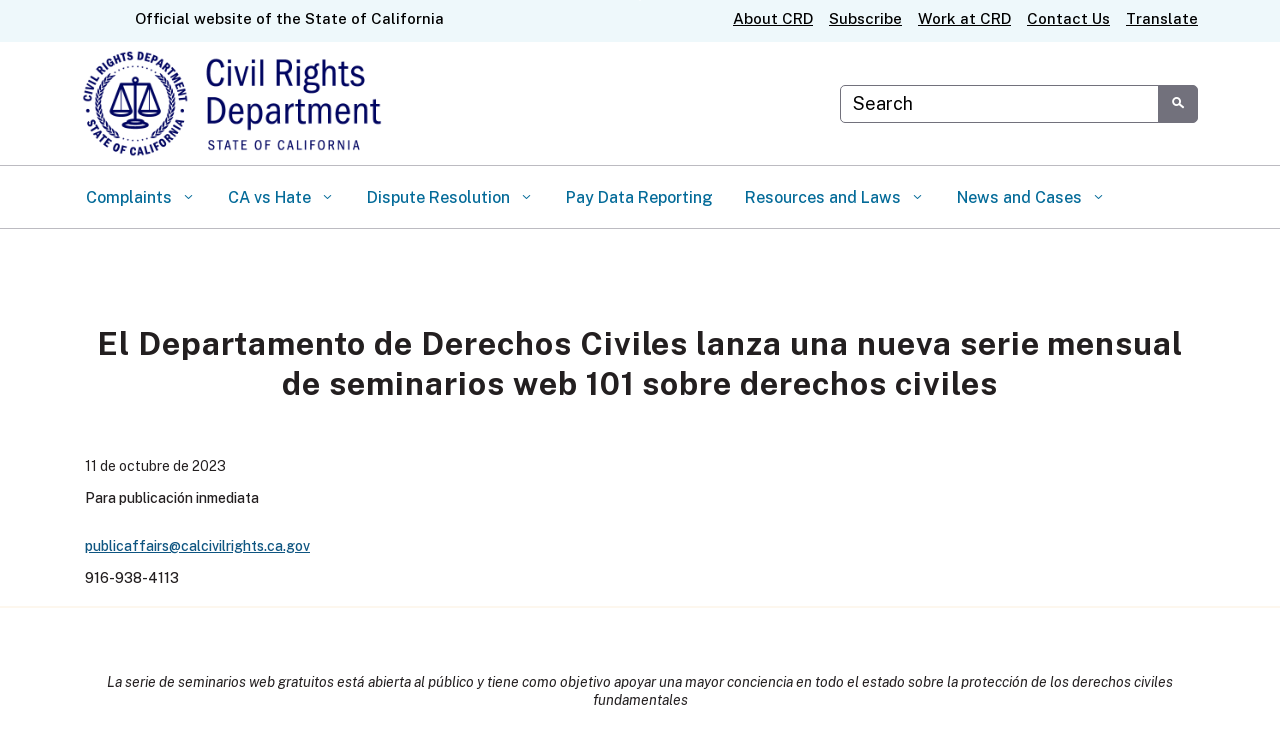

--- FILE ---
content_type: text/css
request_url: https://calcivilrights.ca.gov/wp-content/uploads/sites/32/caweb-ext/css/variables-16.css?ver=1.13.3
body_size: 284
content:
:root {
    --dfeh-font-size-tiny: .80rem;
    --dfeh-font-size-tinyPlus: .85rem;
    --dfeh-font-size-xxxSmall: .91rem;
    --dfeh-font-size-xxSmall: .93rem;
    --dfeh-font-size-xSmall: .95rem;
    --dfeh-font-size-smaller: 1.0rem;
    --dfeh-font-size-small: 1.05rem;
    --dfeh-font-size-regular: 1rem;
    --dfeh-font-size-medium: 1.15rem;
    --dfeh-font-size-medium-plus: 1.16rem;
    --dfeh-font-size-large: 1.19rem;
    --dfeh-font-size-larger: 1.29rem;
    --dfeh-font-size-xLarge: 1.25rem;
    --dfeh-font-size-xxLarge: 1.47rem;
    --dfeh-font-size-xxxLarge: 1.7rem;
    --dfeh-font-size-massive: 2rem;
    --dfeh-font-weight-faded: 100;
    --dfeh-font-weight-xLight: 300;
    --dfeh-font-weight-light: 400;
    --dfeh-font-weight-regular: 500;
    --dfeh-font-weight-bold: 600;
    --dfeh-font-weight-heavy: 700;
    --dfeh-color-black: #231f20;
    --dfeh-color-white:  #FFFFFF;
    --dfeh-color-offWhite: #F7FAFB;
    --dfeh-color-orange: #E5A13B;
    --dfeh-color-darkOrange: #8E4A04;
    --dfeh-color-gold: #f6debb;
    --dfeh-color-maroon: #3d260f;
    --dfeh-color-brown: #83727B;
    --dfeh-color-olive: #957d5a;
    --dfeh-color-tan: #A88F8D;
    --dfeh-color-link: #0E5581;
    --dfeh-color-aqua: #07578d;
    --dfeh-color-blue: #0351bf;
    --dfeh-color-teal: #046B99;
    --dfeh-color-tealish: #045981;
    --dfeh-color-teal-transparent: rgba(4, 107, 153, .87);
    --dfeh-color-darkBlue: #02374e;
    --dfeh-color-darkGrey: #46545D;
    --dfeh-color-grey: #66646F;
    --dfeh-color-midGrey: #717375;
    --dfeh-color-lightGrey: #b2b1b1;
    --dfeh-color-lighterGrey: #d9d9d9;
    --dfeh-color-violet: #635B96;
    --dfeh-color-darkPurple: #120A45;
    --dfeh-spacing-eighth: .125rem;
    --dfeh-spacing-quarter: .25em;
    --dfeh-spacing-half: 0.4em;
    --dfeh-spacing-threeQuarter: 0.75em;
    --dfeh-spacing-single: 1em;
    --dfeh-spacing-oneAndHalf: 1.5em;
    --dfeh-spacing-double: 2em;
    --dfeh-spacing-triple: 3em;
    --dfeh-indent-single: 34px;
    --dfeh-indent-double: 68px;
    --dfeh-line-height-regular: 1.3em;
}

--- FILE ---
content_type: text/css
request_url: https://calcivilrights.ca.gov/wp-content/uploads/sites/32/caweb-ext/css/base-14.css?ver=1.13.3
body_size: 103
content:
body {
    text-align: left;
    color: var(--dfeh-color-black);
    font-size: var(--dfeh-font-size-regular);
    line-height: var(--dfeh-line-height-regular);
    font-weight: var(--dfeh-font-weight-regular);
}

.bolded,
strong,
b {
    font-weight: var(--dfeh-font-weight-bold);
}

p {
    margin-bottom: var(--dfeh-spacing-single);
}

a, h1 a, h2 a, h3 a, h4 a, h5 a, h6 a {
    color: var(--dfeh-color-link);
}

a:hover {
    color: var(--dfeh-color-darkBlue);
}

h1 {
    margin-top: 20px;
    margin-bottom: 1.5%;
    padding: 0;
    letter-spacing: .03em;
    font-size: var(--dfeh-font-size-massive);
}

h2 {
    padding: 0;
    color: var(--dfeh-color-maroon);
    font-size: var(--dfeh-font-size-xLarge);
    font-weight: var(--dfeh-font-weight-bold);
}

h3 {
    padding: 0;
    font-size: var(--dfeh-font-size-regular);
}

h4,
h5,
h6 {
    font-size: var(--dfeh-font-size-regular);
}

.entry-content ul,
ul {
    list-style-type: none!important;
    margin-bottom: var(--dfeh-spacing-single);
    padding-bottom: 0;
}

ul:not([class*="menu"]):not([class*="nav"]) {
    list-style-position: initial!important;
}

ul > li {
    margin-top: 2px;
    margin-bottom: 2px;
}

.subText {
    line-height: var(--dfeh-line-height-regular);
    font-size: 1.13rem;
}

--- FILE ---
content_type: text/css
request_url: https://calcivilrights.ca.gov/wp-content/uploads/sites/32/caweb-ext/css/WPMods-12.css?ver=1.13.3
body_size: 280
content:
#left-area ol,
.entry-content ol,
.et-l--body ol,
.et-l--footer ol,
.et-l--header ol {
    line-height: var(--dfeh-line-height-regular);
}

.main-content a:not(.btn) {
    background: none;
    text-decoration: underline!important;
}

.main-content a:not(.btn):hover {
    background: none;
}

.dfehWPLeftHalfColumn {
    padding-right: 5.5%!important;
}

.et_pb_section:nth-last-child(2):not(.noBottomMargin) {
    margin-bottom: 40px;
}

.et_pb_row,
.et_pb_fullwidth_section:not(:last-child) .et_pb_fullwidth_code {
    padding-top: 0px!important;
    padding-bottom: 65px!important;
}

.et_pb_row.thickBottom {
    padding-bottom: 95px!important;
}

.et_pb_row.thickTop {
    padding-top: 25px!important;
}

.et_pb_row.threeQuarterRow {
    padding-bottom: 50px!important;
}

.et_pb_fullwidth_image {
    position: relative;
    height: calc(100vw / 3.15);
    max-height: 525px;
    border-bottom: solid 2px var(--dfeh-color-gold);
}

.et_pb_fullwidth_image img {
    position: absolute;
    bottom: 0px;
}

a:not(.btn).et_pb_button {
    text-decoration: none!important;
    font-size: var(--dfeh-font-size-large)!important;
}

.pressReleaseHeader .et_pb_row:last-child {
    margin-bottom: -60px;
}

.pressReleaseHeader .et_pb_row:not(:last-child) {
    margin-bottom: 30px;
}

div#meta-2 {
    display: none;
}

#page-container a:not(.btn,.nav-link) {
    padding: 0;
}

@media (max-width: 980px) {
    .dfehWPLeftHalfColumn {
        padding-right: 2.5%!important;
    }

    .et_pb_row_6col>.et_pb_column.et_pb_column_1_6 {
        width: 47.25%;
    }

    .et_pb_row_6col>.et_pb_column.et_pb_column_1_6:nth-child(2n),
    .et_pb_row_6col>.et_pb_column.et_pb_column_1_6:nth-child(4n) {
        margin-right: 0;
    }

    .et_pb_row_6col>.et_pb_column.et_pb_column_1_6:nth-child(3n) {
        margin-right: 5.5%;
    }
}

--- FILE ---
content_type: text/css
request_url: https://calcivilrights.ca.gov/wp-content/uploads/sites/32/caweb-ext/css/contentStyles-24.css?ver=1.13.3
body_size: 1565
content:
.full-width {
    position: relative;
    float: left;
    width: 100%;
    min-height: 1px;
    padding-left: 15px;
    padding-right: 15px;
    font-size: var(--dfeh-font-size-xSmall)
}   

a:focus {
    outline: solid 2px #0351BF;
}

.global-footer .footer-links {
    line-height: 1.6rem;
    font-size: small;
}

.half {
    position: relative;
    min-height: 1px;
    padding-left: 15px;
    padding-right: 15px;
    font-size: small;
}

.page-title {
    margin-top: 40px;
}

.mainBGColor {
    background-color: var(--dfeh-color-tealish);
}

.dfehContentFullSeparation {
    margin-bottom: 15%!important;
}

.dfehContentHalfSeparation {
    margin-bottom: 7.5%!important;
}

.dfehTitle {
    padding-left: 0%;
    padding-right: 0%;
    margin-top: 5px;
    text-align: center!important;
    font-size: var(--dfeh-font-size-large);
}

.dfehLeftTitle {
    font-size: var(--dfeh-font-size-large);
}

h1.noSpace {
    margin-bottom: 5px;
}

h2.regularText {
    color: var(--dfeh-color-black);
    font-size: var(--dfeh-font-size-regular);
    font-weight: var(--dfeh-font-weight-regular);
}

.entry-content .noSpace,
.noSpace {
    margin-bottom: 0;
}

.d-inline {
    display: inline !important;
    font-size: var(--dfeh-font-size-tiny);
    float: left;
}

.entry-content .quarterSpace,
.quarterSpace {
    margin-bottom: var(--dfeh-spacing-quarter);
}

.entry-content .halfSpace,
.halfSpace {
    margin-bottom: var(--dfeh-spacing-half);
}

.entry-content .singleSpace,
.singleSpace {
    margin-bottom: var(--dfeh-spacing-single);
}

.entry-content .threeQuarterSpace,
.threeQuarterSpace {
    margin-bottom: var(--dfeh-spacing-threeQuarter);
}

.entry-content .oneAndHalfSpace,
.oneAndHalfSpace {
    margin-bottom: var(--dfeh-spacing-oneAndHalf);
}

.entry-content .doubleSpace,
.doubleSpace {
    margin-bottom: var(--dfeh-spacing-double);
}

hr.sepDash,
div.sepDash {
    height: 7px;
    width: 66px;
    margin-top: 10px;
    margin-bottom: var(--dfeh-spacing-single);
    margin-left: 0px;
    border: none;
    background-color: var(--dfeh-color-gold);
}

hr.rightSepDash,
div.rightSepDash {
    margin-right: 0;
    margin-left: auto;
}

hr.rightDash {
    text-align: right;
}

hr.contentSeparator,
hr.fullWidthSeparator {
    border-top: 2px solid var(--dfeh-color-gold);
    width: 100%;
    margin-top: 0px;
    color: var(--dfeh-color-gold);
}

hr.fullWidthSeparator {
    margin-bottom: 0px;
}

hr.fullWidthSeparator.singleSpace {
    margin-bottom: var(--dfeh-spacing-single);
}

.contentHeader {
    line-height: 2.5em;
    position: relative;
    padding-left: var(--dfeh-indent-single)!important;
}

.contentHeader:before {
    content: "-";
    font-size: 75px;
    line-height: 27px;
    position: absolute;
    left: 0;
    color: var(--dfeh-color-gold);
}

.centerText {
    text-align: center;
}

.smallText {
    font-size: var(--dfeh-font-size-small);
}

.noIndent {
    padding-left: 0;
}

.indent {
    padding-left: var(--dfeh-indent-single);
}

.doubleIndent {
    padding-left: var(--dfeh-indent-double);
}

.accentuate {
    font-size: var(--dfeh-font-size-large);
}

@media (max-width: 980px) {
    .dfehBioRow .et_pb_column_1_4 {
        width: 170px;
    }  
}

.dfehBioRow .et_pb_column_1_4 .et_pb_image .et_pb_image_wrap {
    width: 100%;
}

.dfehBioRow .et_pb_column_1_4 .et_pb_image .et_pb_image_wrap img {
    width: 100%;
}

@media (min-width: 981px) {
    .dfehBioRow .et_pb_column_1_4 {
        width: 170px;
    }

    .dfehBioRow .et_pb_column_3_4 {
        width: calc(94.5% - 170px);
    }
}

.dfehCenterBody .et_pb_code_inner {
    text-align: center;
}

.resourcesSection {
    margin-top: 20px;
    min-height: 640px;
    border-top: 2px solid var(--dfeh-color-gold);
    padding-top: 34px!important;
    padding-bottom: 200px;
}

.titleUnderline {
    width: 56px;
    overflow: visible;
    white-space: nowrap;
    padding-bottom: 8px!important;
    margin-bottom: var(--dfeh-spacing-singleSpace);
    text-transform: uppercase;
    border-bottom: 7px solid var(--dfeh-color-gold);
}

.titleUnderline.noTransform {
    text-transform: none;
}

.titleThinUnderline {
    width: 100%;
    padding-bottom: 10px!important;
    margin-bottom: var(--dfeh-spacing-single);
    border-bottom: 2px solid var(--dfeh-color-gold);
}

.leftBodyPadding {
    padding-right: 15px;
}

.newsDate {
    letter-spacing: .01em;
}

.dfehFooter {
    text-align: center;
    padding: 27px 6px;
}

.dfehWPBlueRow {
    padding-top: 27px!important;
    padding-bottom: 27px!important;
}

.dfehWPTitleRow {
    padding-top: 45px!important;
    padding-bottom: 45px!important;
}

.dfehLeftTitleRow {
    padding-top: 77px!important;
    padding-bottom: 6px!important;
}

.dfehBioRow {
    padding-top: 0!important;
}


.facesTitleRow {
    padding-top: 0!important;
}

.facesTitleRow h2 {
    margin-bottom: 5px;
}

.redText {
    color: #FF0000;
}

.redText a {
    color: #691717
}

.redText a:hover {
    color: #E83C55;
}

.tinyText {
    font-size: var(--dfeh-font-size-tiny);
}

.tinyPlusText {
    font-size: var(--dfeh-font-size-tinyPlus);
}

.xxxSmallText {
    font-size: var(--dfeh-font-size-xxxSmall);
}

.xxSmallText {
    font-size: var(--dfeh-font-size-xxSmall);
}

.xSmallText {
    font-size: var(--dfeh-font-size-xSmall);
}

.smallerText {
    font-size: var(--dfeh-font-size-smaller);
}
 
.smallText {
    font-size: var(--dfeh-font-size-small);
}

.regularText {
    font-size: var(--dfeh-font-size-regular);
}

.mediumText {
    font-size: var(--dfeh-font-size-medium);
}

.mediumPlusText {
    font-size: var(--dfeh-font-size-medium-plus);
}

.largeText {
    font-size: var(--dfeh-font-size-large);
}

.largerText {
    font-size: var(--dfeh-font-size-larger);
}
.xLargeText {
    font-size: var(--dfeh-font-size-xLarge);
}

.xxLargeText {
    font-size: var(--dfeh-font-size-xxLarge);
}

.xxxLargeText {
    font-size: var(--dfeh-font-size-xxxLarge);
}

.massiveText {
    font-size: var(--dfeh-font-size-massive);
}

@media (min-width: 576px) {
    body {
      font-size: 1.1rem;
    }
}

.externalLinks {
    justify-content:center;
    align-items:center
}
.externalLinks span:not(:last-child) {
    padding-right:30px;
    padding-top: 0px;
    padding-bottom: 0px
}

.externalLogo {
    height: 45px;
    width: auto;
}

.leftJustifiedColumn,
.centeredColumn,
.rightJustifiedColumn {
    display: flex;
}

.centeredColumn {
    justify-content: center;
}
.leftJustifiedColumn {
    justify-content: flex-start;
}
.rightJustifiedColumn {
    justify-content: flex-end;
}

@media(max-width: 980px) {
    .centeredColumn,
    .leftJustifiedColumn,
    .rightJustifiedColumn {
        justify-content: center;
    }
}

.wheatColumnHeader {
    background-image: url(/wp-content/uploads/sites/32/2021/03/CFRA-Column-Header-BG-1.jpg);
    background-size: cover;
    width: 100%;
    height: 113px;
    display: flex;
    flex-direction: column;
    justify-content: space-between;
}

.wheatColumnHeader .titleIcon {
    width: 35px;
    margin-top: 12px;
    margin-left: 12px;
}

.wheatColumnHeader .titleText {
    width: calc(100% - 24px);
    border-right: 5px #C0927D solid;
    color: #191245;
    font-size: var(--dfeh-font-size-xLarge);
    margin: 0 12px 12px;
    padding-right: 12px;
}

.footerContainer {
    display: flex;
    justify-content: space-around;
    padding: 0 15%;
}
.footerContainer div {
    text-align: left;
}

@media screen and (max-width: 768px) {
    .footerContainer {
        padding: 0;
    }
}

.locationsHeader {
    background-color: var(--dfeh-color-teal);
    color: var(--dfeh-color-offWhite);
    font-size: var(--dfeh-font-size-xxLarge);
    font-weight: var(--dfeh-font-weight-bold);
    margin: 2rem 0;
    padding: 1rem;
}

--- FILE ---
content_type: text/css
request_url: https://calcivilrights.ca.gov/wp-content/uploads/sites/32/caweb-ext/css/tabs-1.css?ver=1.13.3
body_size: 68
content:
.dfehTabs {
    display: flex;
    flex-direction: column;
    align-items: center;
}
  
.dfehTabs [role="tablist"] {
    display: flex;
    flex-wrap: wrap;
    justify-content: center;
    border-bottom: 6px solid var(--dfeh-color-teal);
    width: 100%;
    margin-bottom: 55px; 
}

.dfehTabs [role="tab"] {
    position: relative;
    margin: 0 4px;
    padding: 10px 33px;
    font-size: var(--dfeh-font-size-medium);
    font-weight: var(--dfeh-font-weight-light);
    text-decoration: none!important;
    background: none;
    border: none;
    color: var(--dfeh-color-brown);
}

.dfehTabs [role="tab"][aria-selected="true"] {
    background: var(--dfeh-color-teal);
    color: var(--dfeh-color-white);
}

.dfehTabs [role="tab"]:hover,
.dfehTabs [role="tab"]:focus {
    background-color: var(--dfeh-color-lighterGrey);
    text-decoration: none!important;
}

.dfehTabs [role="tabpanel"] {
    width: 100%;
    max-width: 1000px;
}

.dfehTabs [role="tabpanel"]:focus {
    border-color: hsl(20, 96%, 48%);
    box-shadow: 0 0 0.2em hsl(20, 96%, 48%);
    outline: 0;
}

--- FILE ---
content_type: text/css
request_url: https://calcivilrights.ca.gov/wp-content/uploads/sites/32/caweb-ext/css/toggles-2.css?ver=1.13.3
body_size: -91
content:
.dfehToggle {
    background: none;
    border-top: none;
    border-right: none;
    border-left: none;
    border-bottom: 2px solid var(--dfeh-color-gold);
    padding-left: 0;
    margin-bottom: 0!important;
}

.dfehToggle.dashedToggle {
    margin-left: var(--dfeh-indent-single);
}

.dfehToggle.dashedToggle:before {
    float: left;
    margin-left: calc(-1 * var(--dfeh-indent-single));
    content: "-";  
    line-height: 14px;
    font-size: 80px;
    color: var(--dfeh-color-gold);
}

.dfehToggle.noUnderline {
    border-bottom: none;
}

--- FILE ---
content_type: text/css
request_url: https://calcivilrights.ca.gov/wp-content/uploads/sites/32/caweb-ext/css/FormMods-5.css?ver=1.13.3
body_size: 375
content:

div.wpforms-container-full .wpforms-form .wpforms-field.wpforms-field-divider h3 {
    font-size: var(--dfeh-font-size-larger);
    font-weight: var(--dfeh-font-weight-bold);
}
 
div.wpforms-container-full .wpforms-form .wpforms-field-label {
    font-weight: var(--dfeh-font-weight-light);
}

div.wpforms-container-full .wpforms-form .wpforms-other   {   
   margin-top: 15px;
}
div.wpforms-container-full .wpforms-form  .wpforms-field-description {
   margin-top:  14px;
   font-size: var(--dfeh-font-size-regular);
   font-weight: var(--dfeh-font-weight-xLight);
}

@media (min-width: 991px) {
    .FEHCouncilForm .wpforms-form {
        display: flex;
        align-items: center;
    }

    .FEHCouncilForm .wpforms-form .wpforms-submit-container {
        padding: 4px 0 0 0!important;
    }

    .FEHCouncilForm .wpforms-field-container {
        display: flex;
        justify-content: center;
        width: calc(100% - 150px)!important;
    }

    .FEHCouncilForm .wpforms-field-container .wpforms-list-inline {
        display: flex;
        align-items: center;
    }

    .FEHCouncilForm .wpforms-field-container > div {
        width: 31%;
        margin-right: 2%;
    }
}


div.wpforms-container-full .wpforms-form button[type=submit] {
    border: none;
    letter-spacing: .1em;
    line-height: 1em;
    padding: 13px 70px;
    text-transform: uppercase;
    color: var(--dfeh-color-white);
    background-color: var(--dfeh-color-teal)!important;
    font-size: var(--dfeh-font-size-xxSmall);
    font-weight: var(--dfeh-font-weight-bold);
}

div.wpforms-container-full .wpforms-form button[type=submit]:hover,
div.wpforms-container-full .wpforms-form button[type=submit]:focus {
    text-decoration: none;
    background-color: var(--dfeh-color-darkGrey)!important;
}

div.wpforms-container-full .wpforms-form .wpforms-field.wpforms-field-divider h3 {
    line-height: 1.5em;
    position: relative;
    padding-left: var(--dfeh-indent-single)!important;
    font-size: var(--dfeh-font-size-large);
    font-weight: var(--dfeh-font-weight-regular);
}

div.wpforms-container-full .wpforms-form .wpforms-field.wpforms-field-divider h3:before {
    content: "-";
    font-size: 80px;
    position: absolute;
    top: -0.08em;
    left: 0;
    color: var(--dfeh-color-gold);
}

div.wpforms-container-full .wpforms-form input[type=text],
div.wpforms-container-full .wpforms-form input[type=email],
div.wpforms-container-full .wpforms-form input[type=tel],
div.wpforms-container-full .wpforms-form input[type=number],
div.wpforms-container-full .wpforms-form textarea {
    border-color: var(--dfeh-color-tan);
    font-size: var(--dfeh-font-size-small);
}

div.wpforms-container-full .wpforms-form .wpforms-field-label,
div.wpforms-container-full .wpforms-form .wpforms-field-description {
    font-size: var(--dfeh-font-size-regular);
}
div.wpforms-container-full .wpforms-form .wpforms-field-label,
div.wpforms-container-full .wpforms-form .wpforms-field-description {
    font-size: var(--dfeh-font-size-small);
}

div.wpforms-container-full .wpforms-form .wpforms-field-label-inline {
    font-size: var(--dfeh-font-size-small);
}

div.wpforms-container-full .wpforms-submit-container {
    padding-top: 30px;
}

--- FILE ---
content_type: text/css
request_url: https://calcivilrights.ca.gov/wp-content/uploads/sites/32/caweb-ext/css/images-4.css?ver=1.13.3
body_size: -110
content:
.hearingPhotos,
.conferencePhotos {
    display: flex;
    flex-wrap: wrap;
    margin-left: -25px;
    margin-right: -25px;
}

.hearingPhotos .photo,
.conferencePhotos .photo {
    padding: 25px;
}
.hearingPhotos .photo {
    width: 33%;
    min-width: 325x;
}

.conferencePhotos .photo {
    height: 335px;
}

.conferencePhotos .photo img {
    height: 100%;
    width: auto;
}

.dfehBioPic {
    border: 2px solid var(--dfeh-color-gold);
}

img.icon {
    width: 65px;
    height: 65px;
    margin-bottom: 16px;
}

--- FILE ---
content_type: text/css
request_url: https://calcivilrights.ca.gov/wp-content/uploads/sites/32/caweb-ext/css/posters-4.css?ver=1.13.3
body_size: -16
content:
.postersWithPreviewRegion {
    display: flex;
    width: 100%;
    margin-top: 38px;
    margin-bottom: 60px;
}

.postersWithPreviewRegion .preview {
    width: 29.5%;
    margin-left: -5%;
    margin-right: 2%;
    padding-left: 10%;
}

.postersWithPreviewRegion .preview img {
    border: 2px solid var(--dfeh-color-gold);
    width: 100%;
    height: auto;
}

.postersWithPreviewRegion .contentColumn {
    padding-left: 1%;
}

.postersWithPreviewRegion.singleContentColumn > .contentColumn {
    width: 74.5%;
}

.postersWithPreviewRegion.doubleContentColumn > .contentColumn {
    width: 24.5%;
}

@media (max-width: 600px) {
    .postersWithPreviewRegion {
        flex-wrap: wrap;
    }
    .postersWithPreviewRegion .preview {
        width: 32.5%;
        margin-left: 5%;
        margin-right: 5%;
    }

    .postersWithPreviewRegion .contentColumn {
        padding-left: 6.6%;
    }
    
    .postersWithPreviewRegion.singleContentColumn > .contentColumn,
    .postersWithPreviewRegion.doubleContentColumn > .contentColumn {
        width: 57.5%;
    }
}

--- FILE ---
content_type: text/css
request_url: https://calcivilrights.ca.gov/wp-content/uploads/sites/32/caweb-ext/css/contentBoxes-3.css?ver=1.13.3
body_size: 138
content:
.aboutBox {
    height: 375px;
}

.aboutBox.unrestricted {
    height: auto;
}

.hearingTestimonies,
.aboutBox {
    border: 1px solid var(--dfeh-color-gold);
}

.aboutBox .titleRow,
.hearingTestimonies .titleRow {
    display: flex;
    align-items: center;
    width: 100%;
    border-bottom: 1px solid var(--dfeh-color-gold);
}

.hearingTestimonies .titleRow .imgContainer {
    border-color: var(--dfeh-color-gold);
}

.aboutBox .titleRow .imgContainer {
    height: 112px;
    width: calc(100% - 200px);
    max-width: 235px;
    overflow: hidden;
    border-right: 1px solid var(--dfeh-color-gold);
}

.aboutBox .titleRow .imgContainer img {
    height: 100%;
    width: 100%;
    object-fit: cover;
}

.aboutBox .titleRow .titleText,
.hearingTestimonies .titleRow .titleText {
    padding-left: 30px;
    height: 100%;
    line-height: 1.2em;
    color: var(--dfeh-color-maroon);
    font-size: var(--dfeh-font-size-large)!important;
    font-weight: var(--dfeh-font-weight-heavy)!important;
}

/* .aboutBox .titleRow .titleText {
    padding-right: 2px;
    width: 200px;
    min-width: 200px;
    max-width: 200px;
} */

.hearingTestimonies .titleRow .titleText {
    padding-top: 30px;
    padding-bottom: 30px;
}

.aboutBox .titleRow .titleText h2,
.hearingTestimonies .titleRow .titleText h2 {
    padding: 0;
}

.aboutBox .titleRow .titleText h2 {
    line-height: 1.20em;
    font-size: var(--dfeh-font-size-medium-plus);
}

.aboutBox .aboutBoxBody,
.hearingTestimonies .aboutBoxBody {
    padding: 34px 37px;
}

--- FILE ---
content_type: text/css
request_url: https://calcivilrights.ca.gov/wp-content/uploads/sites/32/caweb-ext/css/accordion-6.css?ver=1.13.3
body_size: 575
content:
.js-accordion {
  color: var(--dfeh-color-black);
}

.js-accordion.noIndent {
  margin-left: 0;
}

button.js-accordion__header {
    display: block !important;
    border: 0;
    background: none;
    font-size: var(--dfeh-font-size-large);
    padding: 15px 0;
    text-align: left;
    width: 100%;
    font-weight: var(--dfeh-font-weight-bold);
    content: "-";
    line-height: 27px;
    position: relative;
}

.js-accordion__header[aria-expanded="false"] {
    border-bottom: 2px solid var(--dfeh-color-gold);
}

.buttoned-accordion .js-accordion__header:after {
    font-weight: var(--dfeh-font-weight-faded);
    line-height: 1.3;
    right: 20px;
    position: absolute;
    top: calc(50% - 20px);
    font-size: var(--dfeh-font-size-massive);
    color: var(--dfeh-color-aqua);
}

.buttoned-accordion .js-accordion__header[aria-expanded="false"] {
    color:var(--dfeh-color-aqua);
}

.buttoned-accordion .js-accordion__header[aria-expanded="true"]:after {
    content: "—";
    font-size: 20px;
    font-weight: 600;
    line-height: 2.5;
    right: 22px;
}

.buttoned-accordion .js-accordion__header[aria-expanded="false"]:after {
    content: "+";
}

.boxed-accordion .js-accordion__header {
  padding: 20px;
  border: 1px solid var(--dfeh-color-gold);
}

.buttoned-accordion .js-accordion__header {
  padding-right: 45px;
}

.boxed-accordion .js-accordion__header[aria-expanded="true"] {
  border-bottom: none;
}

.boxed-accordion .js-accordion__panel {
  padding-left: 20px;
  border: 1px solid var(--dfeh-color-gold);
  border-top: none;
}

.boxed-accordion .js-accordion__panel[aria-expanded="false"],
.boxed-accordion .js-accordion__panel[aria-hidden="true"] {
  border: none;
}

.dashed-accordion .js-accordion__header {
  margin-left: var(--dfeh-indent-single);
}

.dashed-accordion .js-accordion__header:before {
  float: left;
  margin-left: calc(-1 * var(--dfeh-indent-single));
  content: "-";  
  line-height: 14px;
  font-weight: 400;
  font-size: 80px;
  color: var(--dfeh-color-gold);
}

.dashed-accordion .js-accordion__panel {
  margin-left: var(--dfeh-indent-single);
}

.js-accordion__panel {
  display: block;
  overflow: hidden;
  opacity: 1;
  -webkit-transition: visibility 0s ease, max-height 1s ease, opacity 1s ease ;
  transition: visibility 0s ease, max-height 1s ease, opacity 1s ease ;
  max-height: 100em;
  /* magic number for max-height = enough height */
  visibility: visible;
  -webkit-transition-delay: 0s;
  transition-delay: 0s;
  margin: 0;
  padding: 0;
  border-bottom: 2px solid var(--dfeh-color-gold);
  padding-bottom: var(--dfeh-spacing-single);
}

.js-accordion__panel[aria-hidden=true] {
  display: block;
  max-height: 0;
  opacity: 0;
  visibility: hidden;
  -webkit-transition-delay: 1s, 0s, 0s;
  transition-delay: 1s, 0s, 0s;
  padding: 0;
}

.js-accordion__panel[role="tabpanel"] .js-accordion__header {
  display: none;
}

.hardware-accelerated,
.js-accordion__panel {
    -webkit-transform: translateZ(0);
    -moz-transform: translateZ(0);
    -ms-transform: translateZ(0);
    -o-transform: translateZ(0);
    transform: translateZ(0);
}


.js-accordion.noUnderline .js-accordion__header[aria-expanded="false"] {
  border-bottom: none;
}

@media screen   
and (min-width : 275px)   
and (max-width : 675px)  {
.dashed-accordion .js-accordion__header {
    padding-right: 10%;
}
}

--- FILE ---
content_type: text/css
request_url: https://calcivilrights.ca.gov/wp-content/uploads/sites/32/caweb-ext/css/tables-10.css?ver=1.13.3
body_size: 1089
content:
.entry-content table:not(.variations) {
    border: none;
}

table.tablepress thead th {
    background: none;
    border-bottom: 4px solid var(--dfeh-color-gold);
    padding-left: 3px;
    padding-bottom: 3px;
    vertical-align: bottom;
}

table.tablepress .even td,
table.tablepress .odd td {
    background: none;
}

table.tablepress tbody td {
    background: none;
    border-top: none;
    border-left: none;
    border-right: none;
    padding-left: 3px;
    border-bottom: 1px dotted var(--dfeh-color-lightGrey);
    font-size: var(--dfeh-font-size-small);
}

.dataTables_info {
    display: none;
}

.councilTable {
    margin-bottom: 0!important;
}

.councilTable .titleRow th h2,
.underlineTable .titleRow th h2 {
    color: var(--dfeh-color-white)!important;
    font-size: var(--dfeh-font-size-xxLarge)!important;
    font-weight: var(--dfeh-font-weight-regular)!important;
}

.councilTable tbody td,
.councilTable thead {
    border: 1px solid;
}

.councilTable thead.noBottomBorder,
.underlineTable thead.noBottomBorder {
    border-bottom: none;
}

.councilTable .titleRow th,
.underlineTable .titleRow th {
    padding: 20px;
    color: var(--dfeh-color-white);
}

.councilTable .titleRow.centered th,
.underlineTable .titleRow.centered th {
    text-align: center;
}

.tableHalfWidth tbody td {
    width: 50%;
}

.tableQuarterWidth tbody td {
    width: 25%;
}

.councilTable td,
.councilTable th,
.councilTable thead,
.councilTable tfoot,
.underlineTable td,
.underlineTable th,
.underlineTable thead,
.underlineTable tfoot {
    border-color: var(--dfeh-color-gold)!important;
}

.councilTable .titleRow,
.councilTable tfoot,
.underlineTable .titleRow,
.underlineTable tfoot {
    border-bottom-color: var(--dfeh-color-teal);
}

.councilTable .titleRow,
.councilTable tfoot tr,
.underlineTable .titleRow,
.underlineTable tfoot tr {
    background-color: var(--dfeh-color-teal)!important;
}

.councilTable tbody td,
.underlineTable tbody td {
    vertical-align: top;
    padding: 18px 24px!important;
}

.councilTable tfoot td,
.underlineTable tfoot td {
    padding: 15px;
    color: var(--dfeh-color-white);
}

.councilTable tfoot td a,
.underlineTable tfoot td a {
    color: var(--dfeh-color-gold);
}

.councilTable tfoot td a:hover,
.councilTable tfoot td a:focus,
.underlineTable tfoot td a:hover,
.underlineTable tfoot td a:focus {
    color: var(--dfeh-color-olive);
}

.policiesTable {
    border: none!important;
}

.policiesTable tr td {
    border-top: none;
}

.policiesTable thead tr {
    border-bottom: 2px solid var(--dfeh-color-gold);
}

.policiesTable thead th {
    text-align: left;
    vertical-align: bottom;
    padding-bottom: 10px;
}

.policiesTable tbody td {
    vertical-align: top;
    padding-top: 15px;
    padding-bottom: 15px;
}

.policiesTable tbody tr {
    border-bottom: 2px dotted var(--dfeh-color-gold);
}


.policiesTable .numberCol {
    width: 10%
}

.policiesTable .revDateCol {
    width: 15%;
}

.policiesTable .titleCol {
    width: 50%;
}

.policiesTable .linkCol {
    width: 25%;
}

table.councilTable,
.councilTable.noHeaderBorder thead {
    border: none;
}

.councilTable tbody th {
    border: 1px solid;
}

.councilTable .titleRow.thin th,
.underlineTable .titleRow.thin th {
    padding-top: 9px;
    padding-bottom: 9px;
}

.underlineTable {
    border: none!important;;
}

.underlineTable tr td {
    border-top: none;
}

.underlineTable thead tr {
    border-bottom: 2px solid var(--dfeh-color-gold);
}

.underlineTable tbody tr {
    border-bottom: 2px dotted var(--dfeh-color-gold);
}

.underlineTable thead td,
.underlineTable thead th {
    vertical-align: bottom;
    padding-right: 20px;
}

.underlineTable tbody td,
.underlineTable tbody th {
    padding-top: 35px;
    padding-bottom: 35px;
    vertical-align: top;
}

.underlineTable.pdl tbody th {
    width: 15%;
}

.underlineTable.pdl tbody td {
    width: 28.3%;
}


.jobsTable .column-1 {
    width: 42%;
}
.jobsTable .column-2 {
    width: 18.5%;
}
.jobsTable .column-3 {
    width: 17.7%;
}
.jobsTable .column-4 {
    width: 21.6%;
}

.linkTable {
    display: flex;
    font-weight: var(--dfeh-font-weight-heavy);
}

.linkTable div {
    border: 1px solid var(--dfeh-color-gold);
    display: flex;
    align-items: center;
    justify-content: center;
    height: 75px;
    width: 33.3%;
}

@media screen and (max-width: 650px) {
    .linkTable {
        display: block;
    }

    .linkTable div {
        width: 100%;
    }
}

.dfehLocation {
    display: flex;
    align-items:flex-start;
}

.dfehLocation .address {
    width: 30%;
}

.dfehLocation .parking {
    width: calc(70% - 160px);
    padding-right: 60px;
}

.dfehLocation .map {
    width: 160px;
}

/* Responsive layout - makes a one column layout instead of a two-column layout */
@media (min-width: 651px) and (max-width: 800px) {
    .dfehLocation {
        justify-content: flex-end;
        flex-wrap: wrap;
    }

    .dfehLocation .address {
        width: 33%;
    }

    .dfehLocation .parking {
        flex: 66%;
        padding-right: 0;
    }
   
    .dfehLocation .map {
        width: 66%;
    }
}

@media (max-width: 650px) {
    .dfehLocation {
        flex-direction: column;
    }

    .dfehLocation .address,
    .dfehLocation .parking,
    .dfehLocation .map {
        width: 100%
    }

    .dfehLocation .parking {
        padding: 10px 0;
    }
}

.dfehLocation .map .mapButton {
    width: 100%;
    text-align: center;
    padding: 13px 0;
    line-height: 1em;
    letter-spacing: .1em;
    color: var(--dfeh-color-white);
    background-color: var(--dfeh-color-teal)!important;
    font-size: var(--dfeh-font-size-xxSmall);
    font-weight: var(--dfeh-font-weight-bold);
}



.dfehLocation .map .mapButton:hover,
.dfehLocation .map .mapButton:focus,
.dfehLocation .map .mapButton:hover,
.dfehLocation .map .mapButton:focus {
    background-color: var(--dfeh-color-darkGrey)!important;
}

table.homePageTable tbody td {
    border: none;
    padding-left: 0;
    padding-right: 0;
}

table.execBios thead tr.headerRow th {
    width: 33.33%;
}

table.execBios .execTitle {
    font-weight:bold;
}

table.execBios .headshot img {
    margin-bottom: 0;
    min-width: 125px;
    align-self: start;
}

--- FILE ---
content_type: text/css
request_url: https://calcivilrights.ca.gov/wp-content/uploads/sites/32/caweb-ext/css/formTest-5.css?ver=1.13.3
body_size: -97
content:
div.wpforms-container-full.welcome-in  .wpforms-form .wpforms-field-html h4 {
    font-size: var(--dfeh-font-size-regular);
    font-weight: var(--dfeh-font-weight-bold);
    margin-bottom: var(--dfeh-spacing-single);
}

div.wpforms-container-full.welcome-in .wpforms-form .wpforms-field-html p {
    margin-bottom: var(--dfeh-spacing-single);
    font-size: var(--dfeh-font-size-regular);
}

div.wpforms-container-full.welcome-in .wpforms-form .wpforms-field-html .description {
    background-color: #f2f2f2;
    padding: 1em;
}

div.wpforms-container-full.welcome-in .wpforms-form .wpforms-field.wpforms-field-divider h3 {
    font-weight: var(--dfeh-font-weight-bold);
}

div.wpforms-container-full.welcome-in .wpforms-form .wpforms-field.wpforms-field-content img {
    width: 100%;
    height: auto;
}


--- FILE ---
content_type: text/css
request_url: https://calcivilrights.ca.gov/wp-content/uploads/sites/32/caweb-ext/css/navMods-8.css?ver=1.13.3
body_size: -229
content:
.header-organization-banner a img {
    max-height: none !important;
}

--- FILE ---
content_type: text/css
request_url: https://calcivilrights.ca.gov/wp-content/uploads/sites/32/caweb-ext/css/banner-override.css?ver=1.13.3
body_size: -208
content:
@media (max-width: 992px) {
    header.global-header .alert, header.global-header .alerts {
        display: block;
    }
}

--- FILE ---
content_type: text/css
request_url: https://calcivilrights.ca.gov/wp-content/uploads/sites/32/caweb-ext/css/buttons-10.css?ver=1.13.3
body_size: 973
content:
.leftButton {
    border: 1px solid var(--dfeh-color-gold);
    display: flex;
    align-items: center;
    width: 100%;
    text-decoration: none;
    position: relative;
}

button.leftButton {
    padding: 0;
    background: transparent;
}

.leftButton .imgContainer {
    height: 112px;
    width: calc(100% - 200px);
    overflow: hidden;
}

.leftButton:focus {
    outline-color: var(--dfeh-color-blue);
}

.leftButton .imgContainer img {
    height: 100%;
    width: 100%;
    object-fit: cover;
}

.leftButton .buttonText {
    text-align: left;
    padding-left: 30px;
    padding-right: 2px;
    height: 100%;
    width: 200px;
    min-width: 200px;
    max-width: 200px;
    line-height: 1.2em;
    font-size: var(--dfeh-font-size-large);
    font-weight: var(--dfeh-font-weight-heavy);
}

.leftButton .highlight {
    position: absolute;
    top: 0;
    right: 0;
    opacity: 0;
    width: 100%;
    height: 112px;
    background-color: var(--dfeh-color-gold);
}

.leftButton .highlight:hover {
    opacity: .2;
}

.leftButton .buttonText {
    color: var(--dfeh-color-maroon);
}

.leftButton.shadedButton {
    background-color: var(--dfeh-color-offWhite);
}

a:not(.btn).mainButton,
a:not(.btn).leftButton,
a:not(.btn).headshot {
    text-decoration: none!important;
}

.mainButton {
    border: 2px solid var(--dfeh-color-midGrey)!important;
    min-height: 130px;
    width: 100%;
    text-align: center;
    line-height: 25px!important;
    display: flex!important;
    align-items: center;
    justify-content: center;
    padding: .3em 6%;
    color: var(--dfeh-color-white)!important;
    font-size: var(--dfeh-font-size-larger);
}

.mainButton:after {
    content: none;
}

.mainButton:hover,
.mainButton:focus  {
    padding: .2em 6% .4em 6%!important;
    background-color: var(--dfeh-color-darkGrey)!important;
}

a.mainButton:focus {
    outline: 2px solid var(--dfeh-color-white);
}

.headshot {
    display: flex;
    flex-direction: column;
    align-items: center;
    font-weight: var(--dfeh-font-weight-heavy);
}

.headshot .info {
    text-align: center;
}

.headshot:hover .info {
    text-decoration: underline;
}

.headshot .info p {
    margin-bottom: 0;
    line-height: 1.3em;
}

.headshot .info p.title {
    color: var(--dfeh-color-black);
    font-size: var(--dfeh-font-size-smaller);
}

.headshot .info p.name {
    font-size: var(--dfeh-font-size-medium);
}

.headshot img {
    border-radius: 50%;
    width: 125px;
    height: 125px;
    margin-bottom: 1em;
    padding: 2px;
    background-color: var(--dfeh-color-gold);
}

.headshotGroup {
    display: flex;
    flex-wrap: wrap;
}

.headshotContainer {
    width: 33%;
}

@media screen and (max-width: 991px) {
    .headshotContainer {
        width: 50%;
    }
}

@media screen and (max-width: 980px) {
    .headshot img {
        margin-bottom: 0;
    }

    .headshot {
        flex-direction: row;
        justify-content: flex-start;
    }

    .headshot .info {
        padding-left: 15px;
        text-align: left;
    }
}

@media screen and (max-width: 768px) {
    .headshotContainer {
        width: 100%;
    }
}

.dfehYellowButton {
    width: fit-content;
    display: inline-block;
}

.dfehYellowButton.wide {
    width: 100%;
    text-align: center;
}

.dfehYellowButton div {
    letter-spacing: .1em;
    line-height: 1.5em;
    padding: 13px 70px;
    color: var(--dfeh-color-white);
    background-color: var(--dfeh-color-teal)!important;
    font-size: var(--dfeh-font-size-xxSmall);
    font-weight: var(--dfeh-font-weight-bold);
}

a.dfehYellowButton.orange {
    text-decoration: none!important;
}
.dfehYellowButton.orange div {
    background-color: var(--dfeh-color-orange)!important;
    color: var(--dfeh-color-black);
    font-weight: var(--dfeh-font-weight-regular);
    font-size: var(--dfeh-font-size-regular);
    line-height: 1em;
    padding: 14px 46px;
    text-decoration: none!important;
}

.dfehYellowButton.orange:hover div {
    background-color: var(--dfeh-color-darkOrange)!important;
    color: var(--dfeh-color-offWhite);
}

.dfehYellowButton:hover div,
.dfehYellowButton:focus div {
    background-color: var(--dfeh-color-darkGrey)!important;
}

.dfehImgBtn {
    width: 100%;
    height: 228px;
    background: none;
    border: none;
    padding: 0 0 6px 0;
    position: relative;
}

.dfehImgBtn .overlay {
    visibility: hidden;
    position: absolute;
    top: 0;
    left: 0;
    height: 100%;
    width: 100%;
    background-color: var(--dfeh-color-teal-transparent);
}

.dfehImgBtn .container {
    visibility: hidden;
    position: absolute;
    top: 0;
    left: 0;
    height: 100%;
    width: 100%;
    padding: 0 0 0 28px!important;
    display: flex;
    flex-direction: column;
    justify-content: center;
}

.dfehImgBtn .container .buttonText {
    text-align: left;
    line-height: 1.1em;
    color: var(--dfeh-color-white);
    font-weight: var(--dfeh-font-weight-bold);
}

.dfehImgBtn:not(.selected):hover .overlay,
.dfehImgBtn:not(.selected):focus .overlay,
.dfehImgBtn:not(.selected):hover .buttonText,
.dfehImgBtn:not(.selected):focus .buttonText,
.dfehImgBtn:not(.selected):hover hr.sepDash,
.dfehImgBtn:not(.selected):focus hr.sepDash {
    visibility: visible;
}

.dfehImgBtn.selected hr.sepDash {
    visibility: visible;
    position: absolute;
    left: 0;
    top: 235px;
}

.dfehImgBtn hr.sepDash {
    height: 7px;
    width: 66px;
    margin-top: 8px;
    margin-bottom: 0;
    margin-left: 0px;
    border: none;
    background-color: var(--dfeh-color-gold);
}

.dfehImgBtn div.sepDash {
    background-color: var(--dfeh-color-gold);
}

.CAButton {
    max-height: 80px;
}

--- FILE ---
content_type: text/css
request_url: https://calcivilrights.ca.gov/wp-content/uploads/sites/32/caweb-ext/css/listStyles-19.css?ver=1.13.3
body_size: 471
content:

ul.dashed:not([class*="menu"]):not([class*="nav"]),
ul.dotted:not([class*="menu"]):not([class*="nav"]),
ul.noStyleIndented:not([class*="menu"]):not([class*="nav"]) {
    padding-left: var(--dfeh-indent-single)!important;
}

ul:not([class*="menu"]):not([class*="nav"]).doubleIndent,
ul:not([class*="menu"]):not([class*="nav"]).doubleIndent,
ul:not([class*="menu"]):not([class*="nav"]).doubleIndent {
    padding-left: var(--dfeh-indent-double)!important;
}

ul.noStyle:not([class*="menu"]):not([class*="nav"]),
ul.sideButtonList:not([class*="menu"]):not([class*="nav"]),
ul.mainButtonList:not([class*="menu"]):not([class*="nav"]) {
    padding-left: 0!important;
}

ul.eighthLineSpace > li {
    margin-bottom: var(--dfeh-spacing-eighth);
}

ul.quarterLineSpace > li {
    margin-bottom: var(--dfeh-spacing-quarter);
}

ul.halfLineSpace > li {
    margin-bottom: var(--dfeh-spacing-half);
}

ul.fullLineSpace > li {
    margin-bottom: var(--dfeh-spacing-single);
}

ul.doubleLineSpace > li {
    margin-bottom: var(--dfeh-spacing-double);
}

ul.dashed > li:before,
ul.dotted > li:before {
    float: left;
    margin-left: calc(-1 * var(--dfeh-indent-single));
    color: var(--dfeh-color-gold);
}
ul.dashed > li:before {
    content: "-";
    line-height: 7px;
    font-size: 75px;
}
ul.dotted > li:before {
    font-family: 'Source Sans Pro', 'Segoe UI', sans-serif;
    content: "\00B7";  
    line-height: 16px;
    font-size: 70px;
}

ul.underlined > li {
    border-bottom: 1px solid var(--dfeh-color-gold);
    margin-bottom: var(--dfeh-spacing-half);
}

ul.underlined.doubleLineSpace > li,
ul.doubleLineSpace.underlined > li {
    padding-bottom: var(--dfeh-spacing-double);
}

ul.underlined.halfLineSpace  > li,
ul.halfLineSpace.underlined > li {
    padding-bottom: var(--dfeh-spacing-half);
}

ul.underlined.fullLineSpace > li,
ul.fullLineSpace.underlined > li {
    padding-bottom: var(--dfeh-spacing-single);
}

ul.underlined > li:last-child {
    border-bottom: none;
}

ul > li > h2.regularText {
    line-height: 26px;
}

ul > li {
    line-height: var(--dfeh-line-height-regular);
}

ul.sideButtonList {
    list-style-type: none!important;
    padding: 0;
    margin: 0;
}

@media (min-width: 981px) {
    ul.sideButtonList > li {
        margin-bottom: var(--dfeh-spacing-oneAndHalf);
    }
}

@media (max-width: 980px) {
    ul.sideButtonList > li {
        margin-bottom: 30px;
    }
}


ul.mainButtonList {
    display: flex;
    flex-wrap: wrap;
    list-style-type: none!important;
    padding: 0;
    margin: 0;
}

ul.mainButtonList > li {
    margin-bottom: 15px;
    margin-top: 15px;
}

@media (min-width: 1200px) {
    ul.mainButtonList {
        margin-left: -1.2%;
        margin-right: -1.2%;        
    }

    ul.mainButtonList > li {
        width: 17.6%;
        min-width: 170px;
        margin-right: 1.2%;
        margin-left: 1.2%;
    }
}

@media (min-width: 992px) and (max-width: 1199px) {
    ul.mainButtonList {
        margin-left: -2.0%;
        margin-right: -2.0%;
    }

    ul.mainButtonList > li {
        width: 21%;
        min-width: 170px;
        margin-left: 2.0%;
        margin-right: 2.0%;
    }
}

@media (min-width: 609px) and (max-width: 991px) {
    ul.mainButtonList {
        margin-left: -2.15%;
        margin-right: -2.15%;
    }

    ul.mainButtonList > li {
        width: 29.03%;
        min-width: 170px;
        margin-left: 2.15%;
        margin-right: 2.15%;
    }
}

@media (max-width: 608px) {
    ul.mainButtonList {
        margin-left: -2.25%;
        margin-right: -2.25%;
    }

    ul.mainButtonList > li {
        width: 45.5%;
        margin-right: 2.25%;
        margin-left: 2.25%;
    }
}

ul.locations >li {
    display: flex;

}

ul.dotted.locations > li:before {
    min-width: var(--dfeh-indent-single);
}

--- FILE ---
content_type: text/css
request_url: https://calcivilrights.ca.gov/wp-content/uploads/sites/32/caweb-ext/css/shpt-26.css?ver=1.13.3
body_size: 341
content:
.shptSection {
    min-height: 700px;
}

.shpt h2 {
    font-size: var(--dfeh-font-size-medium-plus);
}

.shpt h2,
.shpt h3 {
    font-family: inherit;
    color: var(--dfeh-color-white);
    text-align: inherit;
    padding: 0;
    margin-bottom: -20px;
}

.shpt .sectionTitle h2 {
    font-size: var(--dfeh-font-size-xxxLarge);
    margin-bottom: 98px;
    color: var(--dfeh-color-black);
    text-align: left;
    font-weight: var(--dfeh-font-weight-regular);
}

.shpt .introPage {
    padding-left: 8%;
    padding-right: 8%;
    display: flex;
    flex-direction: column;
    align-items: center;
    padding-bottom: 45px;
    line-height: 21px;
}

.shpt .content ul {
    padding-bottom: 0;
    list-style-type: disc!important;
    padding-left: var(--dfeh-indent-single)!important;
    line-height: 21px;
}

.shpt .content {
    width: 100%;
    padding: 60px 56px;
}

.shpt .complete {
    border: none;
    width: 500px;
    height: 340px;
    background-color: var(--dfeh-color-darkPurple);
    color: var(--dfeh-color-white);
    padding-top: 50px;
    padding-left: 50px;
    padding-right: 50px;
    padding-bottom: 50px;
    text-align: center;
    margin: auto;
    margin-top: 100px;
    line-height: 21px;
}

.shpt .content,
.shpt a:not(.btn).button,
.shpt .button {
    background-color: var(--dfeh-color-darkPurple);
    color: var(--dfeh-color-white);
    margin-top: 70px;
    margin-bottom: 65px;
}

.shpt a:not(.btn).button:hover,
.shpt a:not(.btn).button:focus,
.shpt .content a,
.shpt .complete a {
    color: var(--dfeh-color-white);
}

.shpt .buttonPage {
    padding: 0 10%;
    display: flex;
    justify-content: center;
    flex-wrap: wrap;
}

.shpt .button {
    border: none;
    width: 252px;
    height: 142px;
    margin: 10px;
    
}

.shpt a.button {
    display: flex;
    justify-content: center;
    align-items: center;
}

.shpt a.button:not(.btn) {
    text-decoration: none!important;
}

.shpt .button.continue {
    height: 82px;
    width: 240px;
}

.shpt a:not(.btn).button:hover,
.shpt a:not(.btn).button:focus,
.shpt .button:hover,
.shpt .button:focus {
    background-color: var(--dfeh-color-violet);
}

.shpt iframe {
    width: 100%;
    height: calc(75vw + 105px);
    max-height: calc(100vh - 145px);
    margin-top: 30px;
    margin-bottom:30px;
}

.shpt .buttonLong {
    width: 100%;
}

.shpt .buttonLong:disabled:hover,
.shpt .buttonLong:disabled:focus {
    background-color: var(--dfeh-color-darkPurple);
}

--- FILE ---
content_type: text/css
request_url: https://calcivilrights.ca.gov/wp-content/uploads/sites/32/caweb-ext/css/timeline-1.css?ver=1.13.3
body_size: 1701
content:
.dfehYellowButton.orange div {
	font-size: var(--dfeh-font-size-smaller);
	letter-spacing: 0;
}
/* -------------------------------- 

Main Components 

-------------------------------- */
.cd-horizontal-timeline {
  opacity: 0;
  margin: 2em auto;
  -webkit-transition: opacity 0.2s;
  -moz-transition: opacity 0.2s;
  transition: opacity 0.2s;
}
.cd-horizontal-timeline::before {
  /* never visible - this is used in jQuery to check the current MQ */
  content: 'mobile';
  display: none;
}
.cd-horizontal-timeline.loaded {
  /* show the timeline after events position has been set (using JavaScript) */
   opacity: 1;
	width: auto;
}
.cd-horizontal-timeline .timeline {
	position: relative;
	height: 120px;
	margin: 20px auto 60px auto;
}

.et_pb_column_4_4 .cd-horizontal-timeline .timeline {
	margin-top: -5px;
}

.cd-horizontal-timeline hr.fullWidthSeparator {
	padding-right: 60%;
	margin-left: -30%;
}

.cd-horizontal-timeline .events-wrapper {
  position: relative;
  height: 100%;
  overflow: hidden;
}

.cd-horizontal-timeline .events-wrapper::before {
  left: 0;
  background-image: -webkit-linear-gradient( left , #000000, rgba(248, 248, 248, 0));
  background-image: linear-gradient(to right, #000000, rgba(248, 248, 248, 0));
}
.cd-horizontal-timeline .events-wrapper::after {
  right: 0;
  background-image: -webkit-linear-gradient( right , #000000, rgba(248, 248, 248, 0));
  background-image: linear-gradient(to left, #000000, rgba(248, 248, 248, 0));
}

.cd-horizontal-timeline .events {
  /* this is the grey line/timeline */
  position: absolute;
  z-index: 1;
  left: 0;
  bottom: 0;
  height: 2px;
  /* width will be set using JavaScript */
  -webkit-transition: -webkit-transform 0.4s;
  -moz-transition: -moz-transform 0.4s;
  transition: transform 0.4s;
}

.cd-horizontal-timeline .events a {
	position: absolute;
	bottom: 0;
	z-index: 2;
	font-size: var(--dfeh-font-size-regular);
	line-height: 1.2em;
	height: 120px;
	color: var(--dfeh-color-black);
	padding: 0 35px;
	width: 230px;
	min-width: 230px;
	max-width: 230px;
	border-right: 2px dotted;
	border-right-color: var(--dfeh-color-gold)!important;
	background: none;
	text-decoration: none!important;
  /* fix bug on Safari - text flickering while timeline translates */
  -webkit-transform: translateZ(0);
  -moz-transform: translateZ(0);
  -ms-transform: translateZ(0);
  -o-transform: translateZ(0);
  transform: translateZ(0);
}

.cd-horizontal-timeline .events li:last-child a {
	border-right: none;
}

.cd-horizontal-timeline .events a .title {
	margin-bottom: 5px;
	font-size: var(--dfeh-font-size-large);
	line-height: 1.5em;
}

.cd-horizontal-timeline .events a .description {
	margin-bottom: 5px;
}

.cd-horizontal-timeline .events a:hover {
	color: var(--dfeh-color-darkBlue);
}

.no-touch .cd-horizontal-timeline .events a:hover::after {
  background-color: var(--dfeh-color-gold);
  border-color: var(--dfeh-color-gold);
}
.cd-horizontal-timeline .events a.selected {
  pointer-events: none;
  border-right: 3px solid;
}

.cd-horizontal-timeline .events a:not(.selected) .titleUnderline {
  visibility: hidden;
}
.cd-horizontal-timeline .events a.selected::after {
  background-color: var(--dfeh-color-gold);
  border-color: var(--dfeh-color-gold);
}
.cd-horizontal-timeline .events a.older-event::after {
  border-color: var(--dfeh-color-gold);
}

@media only screen and (min-width: 1100px) {
  .cd-horizontal-timeline {
	margin: auto;
  }
  .cd-horizontal-timeline::before {
	/* never visible - this is used in jQuery to check the current MQ */
	content: 'desktop';
  }
}

.cd-timeline-navigation {
	position: absolute;
	width: calc(100% + 80px);
	top: calc(100% / 2);
	left: -30px;
}

.cd-timeline-navigation a {
  /* these are the left/right arrows to navigate the timeline */
  position: absolute;
  z-index: 1;
 -webkit-transform: rotate(-45deg);
  transform: rotate(-45deg);
  border: 2px solid var(--dfeh-color-gold);
  /* replace text with an icon */
  overflow: hidden;
  color: transparent;
  text-indent: 100%;
  white-space: nowrap;
  -webkit-transition: border-color 0.3s;
  -moz-transition: border-color 0.3s;
  transition: border-color 0.3s;
}
.cd-timeline-navigation a::after {
  /* arrow icon */
  content: '';
  position: absolute;
  bottom: auto;
  right: auto;
  -webkit-transform: rotate(-45deg);
  transform: rotate(-45deg);
}
.cd-timeline-navigation a.prev {
	left: 5px;
	width: 0%;
	height: 0%;
	margin-top: -20px;
	border: solid var(--dfeh-color-gold);
	border-width: 4px 0px 0px 4px;
	display: inline-block;
	padding: 16px;
}
.cd-timeline-navigation a.next {
	width: 0%;
	height: 0%;
	right: 5px;
   margin-top: -20px;
	border: solid var(--dfeh-color-gold);
	border-width: 0px 4px 4px 0px;
	display: inline-block;
	padding: 16px;
}


.no-touch .cd-timeline-navigation a:hover {
  border-color: var(--dfeh-color-gold);
}
.cd-timeline-navigation a.inactive {
	cursor: not-allowed;
	top: 100px;
	display: none;
}

.cd-timeline-navigation a.inactive::after {
  background-position: 0 -16px;
 top: 100px;
}
.no-touch .cd-timeline-navigation a.inactive:hover {
  border-color: var(--dfeh-color-lighterGrey);
}

.cd-horizontal-timeline .events-content {
  position: relative;
  width: 100%;
  margin: 2em 0;
  overflow: hidden;
  -webkit-transition: height 0.4s;
  -moz-transition: height 0.4s;
  transition: height 0.4s;
}
.cd-horizontal-timeline .events-content li {
  list-style-type: none!important;
  position: absolute;
  z-index: 1;
  width: 100%;
  max-width: 1000px;
  margin-left: auto;
  margin-right: auto;
  left: 0;
  top: 0;
  -webkit-transform: translateX(-100%);
  -moz-transform: translateX(-100%);
  -ms-transform: translateX(-100%);
  -o-transform: translateX(-100%);
  transform: translateX(-100%);
  padding: 0;
  opacity: 0;
  -webkit-animation-duration: 0.4s;
  -moz-animation-duration: 0.4s;
  animation-duration: 0.4s;
  -webkit-animation-timing-function: ease-in-out;
  -moz-animation-timing-function: ease-in-out;
  animation-timing-function: ease-in-out;
}

.cd-horizontal-timeline .events-content li h2.titleUnderline {
	font-size: var(--dfeh-font-size-xxxLarge)!important;
	line-height: 1.1em;
}

.cd-horizontal-timeline .events-content li.selected {
  /* visible event content */
  position: relative;
  z-index: 2;
  opacity: 1;
  -webkit-transform: translateX(0);
  -moz-transform: translateX(0);
  -ms-transform: translateX(0);
  -o-transform: translateX(0);
  transform: translateX(0);
}
.cd-horizontal-timeline .events-content li.enter-right, .cd-horizontal-timeline .events-content li.leave-right {
  -webkit-animation-name: cd-enter-right;
  -moz-animation-name: cd-enter-right;
  animation-name: cd-enter-right;
}
.cd-horizontal-timeline .events-content li.enter-left, .cd-horizontal-timeline .events-content li.leave-left {
	-webkit-animation-name: cd-enter-left;
	-moz-animation-name: cd-enter-left;
	animation-name: cd-enter-left;
}
.cd-horizontal-timeline .events-content li.leave-right, .cd-horizontal-timeline .events-content li.leave-left {
	-webkit-animation-direction: reverse;
	-moz-animation-direction: reverse;
	animation-direction: reverse;
}

@media only screen and (min-width: 1496px) {
	.cd-horizontal-timeline .timeline {
		width: 1380px;
	}

	.et_pb_fullwidth_section .cd-horizontal-timeline .timeline {
		margin-left: -190px;
	}

	.et_pb_column_4_4 .cd-horizontal-timeline .timeline {
		margin-left: -65px;
	}

	.cd-timeline-navigation.six a.next,
	.cd-timeline-navigation.five a.next,
	.cd-timeline-navigation.four a.next,
	.cd-timeline-navigation.three a.next,
	.cd-timeline-navigation.two a.next,
	.cd-timeline-navigation.one a.next {
		display: none;
	}
}

@media only screen and (min-width: 1266px) and (max-width: 1495px) {
	.cd-horizontal-timeline .timeline {
		width: 1150px;	
	}

	.et_pb_fullwidth_section .cd-horizontal-timeline .timeline {
		margin-left: -75px;
	}

	.cd-timeline-navigation.five a.next,
	.cd-timeline-navigation.four a.next,
	.cd-timeline-navigation.three a.next,
	.cd-timeline-navigation.two a.next,
	.cd-timeline-navigation.one a.next {
		display: none;
	}
}

@media only screen and (min-width: 1036px) and (max-width: 1265px) {
	.cd-horizontal-timeline .timeline {
		width: 920px;
	}

	.cd-timeline-navigation.four a.next,
	.cd-timeline-navigation.three a.next,
	.cd-timeline-navigation.two a.next,
	.cd-timeline-navigation.one a.next {
		display: none;
	}
}

@media only screen and (min-width: 806px) and (max-width: 1035px) {
	.cd-horizontal-timeline .timeline {
		width: 690px;
	}

	.cd-timeline-navigation.three a.next,
	.cd-timeline-navigation.two a.next,
	.cd-timeline-navigation.one a.next {
		display: none;
	}
}

@media only screen and (min-width: 576px) and (max-width: 805px) {
	.cd-horizontal-timeline .timeline {
		width: 460px;
	}

	.cd-timeline-navigation.two a.next,
	.cd-timeline-navigation.one a.next {
		display: none;
	}
}

@media only screen and (max-width: 575px) {
	.cd-horizontal-timeline .timeline {
		width: 230px;
	}

	.cd-timeline-navigation.one a.next {
		display: none;
	}
}

@-webkit-keyframes cd-enter-right {
	0% {
		opacity: 0;
		-webkit-transform: translateX(100%);
	}
	100% {
		opacity: 1;
		-webkit-transform: translateX(0%);
	}
}
@-moz-keyframes cd-enter-right {
	0% {
		opacity: 0;
		-moz-transform: translateX(100%);
	}
	100% {
		opacity: 1;
		-moz-transform: translateX(0%);
	}
}
@keyframes cd-enter-right {
	0% {
		opacity: 0;
		-webkit-transform: translateX(100%);
		-moz-transform: translateX(100%);
		-ms-transform: translateX(100%);
		-o-transform: translateX(100%);
		transform: translateX(100%);
	}
	100% {
		opacity: 1;
		-webkit-transform: translateX(0%);
		-moz-transform: translateX(0%);
		-ms-transform: translateX(0%);
		-o-transform: translateX(0%);
		transform: translateX(0%);
	}
}
@-webkit-keyframes cd-enter-left {
	0% {
		opacity: 0;
		-webkit-transform: translateX(-100%);
	}
	100% {
		opacity: 1;
		-webkit-transform: translateX(0%);
	}
}
@-moz-keyframes cd-enter-left {
	0% {
		opacity: 0;
		-moz-transform: translateX(-100%);
	}
	100% {
		opacity: 1;
		-moz-transform: translateX(0%);
	}
}
@keyframes cd-enter-left {
	0% {
		opacity: 0;
		-webkit-transform: translateX(-100%);
		-moz-transform: translateX(-100%);
		-ms-transform: translateX(-100%);
		-o-transform: translateX(-100%);
		transform: translateX(-100%);
	}
	100% {
		opacity: 1;
		-webkit-transform: translateX(0%);
		-moz-transform: translateX(0%);
		-ms-transform: translateX(0%);
		-o-transform: translateX(0%);
		transform: translateX(0%);
	}
}

--- FILE ---
content_type: application/javascript
request_url: https://calcivilrights.ca.gov/wp-content/uploads/sites/32/caweb-ext/js/switchBody-14.js?ver=1.13.3
body_size: 437
content:
function switchBody(idToShow, buttonToHighlight) {
    var bodyDivs = document.getElementsByClassName("dfehBody");
    for(var i = 0; i < bodyDivs.length; i++) {
        if(bodyDivs[i].id == idToShow) {
            bodyDivs[i].style.display = "block";
            window.location.hash=idToShow;
        } else {
            bodyDivs[i].style.display = "none";
        }
    }
    var buttonDivs = document.getElementsByClassName("leftButton");
    for(var j = 0; j < buttonDivs.length; j++) {
        if(buttonDivs[j].id == buttonToHighlight) {
            buttonDivs[j].classList.add("shadedButton");
        } else {
            buttonDivs[j].classList.remove("shadedButton");
        }
    }
}

function getUrlVars() {
    var vars = {};
    var parts = window.location.href.replace(/[?&]+([^=&]+)=([^&]*)/gi, function(m,key,value) {
        vars[key] = value;
    });
    return vars;
}

function switchStory(idToShow, buttonToHighlight) {
    var bodyDivs = document.getElementsByClassName('dfehPageBottomSpacer');
    for(var i = 0; i < bodyDivs.length; i++) {
        if(bodyDivs[i].id == idToShow) {
            bodyDivs[i].style.display = "block";
        } else {
            bodyDivs[i].style.display = "none";
        }
    }
    var buttonDivs = document.getElementsByClassName("dfehImgBtn");
    for(var j = 0; j < buttonDivs.length; j++) {
        if(buttonDivs[j].id == buttonToHighlight) {
            buttonDivs[j].classList.add("selected");
        } else {
            buttonDivs[j].classList.remove("selected");
        }
    }
}

function shptContentSwitch(bodyToDisplay) {
    let shptContent = document.querySelectorAll('.shpt');
    for(var i = 0; i < shptContent.length; i++) {
        if(shptContent[i].id == bodyToDisplay) {
            shptContent[i].style.display = "block";
        } else {
            shptContent[i].style.display = "none";
        }
    }
}

function showTable(language) {
  hideAllTables();
  document.getElementById(language + 'Table').style.display = 'table';
  document.getElementById('returnLink').style.display = 'inline';
  document.getElementById('languageButtons').style.display = 'none';
}

function showLanguageButtons() {
  hideAllTables();
  document.getElementById('returnLink').style.display = 'none';
  document.getElementById('languageButtons').style.display = 'grid';
}

function hideAllTables() {
  var tables = document.querySelectorAll('#tableContainer table');
  tables.forEach(function(table) {
    table.style.display = 'none';
  });
}


document.addEventListener("DOMContentLoaded", function() {
    let tabIndex = getUrlVars()["openTab"];
    if(tabIndex) {
        let tabArray = document.querySelectorAll('button[role="tab"].dfehTab');
        console.log(tabArray);
        tabArray[tabIndex].click();
    }

    let contentPane = getUrlVars()["content"];
    if(contentPane)
        document.getElementById(contentPane + 'Button').click();
});

--- FILE ---
content_type: application/javascript
request_url: https://calcivilrights.ca.gov/wp-content/uploads/sites/32/caweb-ext/js/google-translate-accessibility-fix.js?ver=1.13.3
body_size: 985
content:
// Runtime script to fix accessibility issues for form inputs
(function() {
    'use strict';
    
    // Function to add accessible labels to form inputs
    function fixFormAccessibility() {
        // Find the form
        const form = document.getElementById('goog-gt-votingForm');
        
        if (!form) {
            console.warn('Form with id "goog-gt-votingForm" not found');
            return;
        }
        
        // Define label mappings for each input
        const inputConfigs = [
            {
                id: 'goog-gt-votingInputSrcLang',
                label: 'Source Language',
                ariaLabel: 'Select source language for translation'
            },
            {
                id: 'goog-gt-votingInputTrgLang',
                label: 'Target Language',
                ariaLabel: 'Select target language for translation'
            },
            {
                id: 'goog-gt-votingInputSrcText',
                label: 'Source Text',
                ariaLabel: 'Enter text to translate'
            },
            {
                id: 'goog-gt-votingInputTrgText',
                label: 'Translated Text',
                ariaLabel: 'Translation result'
            },
            {
                id: 'goog-gt-votingInputVote',
                label: 'Vote',
                ariaLabel: 'Vote for translation quality'
            }
        ];
        
        // Process each input
        inputConfigs.forEach(config => {
            const input = document.getElementById(config.id);
            
            if (!input) {
                console.warn(`Input with id "${config.id}" not found`);
                return;
            }
            
            // Method 1: Add aria-label attribute (most non-intrusive)
            if (!input.getAttribute('aria-label') && !input.getAttribute('aria-labelledby')) {
                input.setAttribute('aria-label', config.ariaLabel);
            }
            
            // Method 2: Add title attribute as fallback
            if (!input.getAttribute('title')) {
                input.setAttribute('title', config.label);
            }
            
            // Method 3: Create and associate a label element (if you want visible labels)
            // Uncomment the following code if you want to add visible labels
            /*
            const existingLabel = document.querySelector(`label[for="${config.id}"]`);
            if (!existingLabel) {
                const label = document.createElement('label');
                label.setAttribute('for', config.id);
                label.textContent = config.label;
                label.className = 'goog-gt-label'; // Add class for styling
                
                // Insert label before the input
                input.parentNode.insertBefore(label, input);
            }
            */
        });
        
        // Add a visually hidden but screen-reader accessible form description
        if (!form.getAttribute('aria-label')) {
            form.setAttribute('aria-label', 'Google Translate Voting Form');
        }
        
        console.log('Accessibility fixes applied to form inputs');
    }
    
    // Run the fix when DOM is ready
    if (document.readyState === 'loading') {
        document.addEventListener('DOMContentLoaded', fixFormAccessibility);
    } else {
        // DOM is already loaded
        fixFormAccessibility();
    }
    
    // Also run on any dynamic content changes (if needed)
    // This observer will re-apply fixes if the form is dynamically modified
    const observer = new MutationObserver((mutations) => {
        const formExists = document.getElementById('goog-gt-votingForm');
        if (formExists) {
            // Check if any inputs are missing accessibility attributes
            const inputs = formExists.querySelectorAll('input[type="text"]');
            let needsFix = false;
            
            inputs.forEach(input => {
                if (!input.getAttribute('aria-label') && 
                    !input.getAttribute('aria-labelledby') && 
                    !input.getAttribute('title') &&
                    !document.querySelector(`label[for="${input.id}"]`)) {
                    needsFix = true;
                }
            });
            
            if (needsFix) {
                fixFormAccessibility();
            }
        }
    });
    
    // Start observing for changes
    observer.observe(document.body, {
        childList: true,
        subtree: true,
        attributes: true,
        attributeFilter: ['aria-label', 'aria-labelledby', 'title']
    });
    
})();

--- FILE ---
content_type: application/javascript
request_url: https://calcivilrights.ca.gov/wp-content/uploads/sites/32/caweb-ext/js/w3-tabs-9.js?ver=1.13.3
body_size: 1512
content:
(function () {
    var tabSections = document.querySelectorAll('.dfehTabs');
    var selectedTabs = [];

    // For easy reference
    var keys = {
        end: 35,
        home: 36,
        left: 37,
        up: 38,
        right: 39,
        down: 40,
        enter: 13,
        space: 32
    };

    // Add or subtract depending on key pressed
    var direction = {
        37: -1,
        38: -1,
        39: 1,
        40: 1
    };

    if(tabSections.length > 0) {
        //add listeners and initialize the selected tab index for each tab section on the page
        for(i = 0; i < tabSections.length; i++) {
            addListeners(i);
            tabSections[i].index = i;
            selectedTabs.push(0);
        }

        //Check to see if there is already memory stored
        if(sessionStorage.tabMemory) {
            //Convert the stored values to an array of objects
            var memory = JSON.parse(sessionStorage.tabMemory);
            //Check to see if we have the current page in storage
            var index = memory.map(curPage => (curPage.pageUrl)).indexOf(window.location.pathname);
            if(index >= 0) {
                //We have a current page so run through the stored values and update the active index
                for (i = 0; i < selectedTabs.length; ++i) {
                    if(memory[index].selectedTabs[i] != 0) {
                        var tab = tabSections[i].querySelectorAll('[role="tab"]')[memory[index].selectedTabs[i]];
                        activateTab(tab, false);
                    }
                };
            }
        }
    }
    
    function addListeners (index) {
        var tabs = tabSections[i].querySelectorAll('[role="tab"]');
        for(j = 0; j < tabs.length; j++) {
            tabs[j].addEventListener('click', clickEventListener);
            tabs[j].addEventListener('keydown', keydownEventListener);
            tabs[j].addEventListener('keyup', keyupEventListener);

            // Build an array with all tabs (<button>s) in it
            tabs[j].index = j;
        }
    };

    // When a tab is clicked, activateTab is fired to activate it
    function clickEventListener (event) {
        var tab = event.target;
        activateTab(tab, false);
    };

    // Handle keydown on tabs
    function keydownEventListener (event) {
        var key = event.keyCode;

        switch (key) {
        case keys.end:
            event.preventDefault();
            // Activate last tab
            focusLastTab();
            break;
        case keys.home:
            event.preventDefault();
            // Activate first tab
            focusFirstTab();
            break;
        };
    };

    // Handle keyup on tabs
    function keyupEventListener (event) {
        var key = event.keyCode;
        switch (key) {
        case keys.left:
        case keys.right:
            switchTabOnArrowPress(event);
            break;
        case keys.enter:
        case keys.space:
            activateTab(event.target);
            break;
        };
    };

    // Either focus the next, previous, first, or last tab
    // depending on key pressed
    function switchTabOnArrowPress (event) {
        var pressed = event.keyCode;
        var tabs = event.target.parentNode.parentNode.querySelectorAll('[role="tab"]');

        if (direction[pressed]) {
            var target = event.target;
            if (target.index !== undefined) {
                if (tabs[target.index + direction[pressed]]) {
                    tabs[target.index + direction[pressed]].focus();
                }
                else if (pressed === keys.left || pressed === keys.up) {
                    focusLastTab();
                }
                else if (pressed === keys.right || pressed == keys.down) {
                    focusFirstTab();
                };
            };
        };
    };

    // Activates any given tab panel
    function activateTab (tab, setFocus) {
        var controls = tab.getAttribute('aria-controls');
        var panel = document.getElementById(controls);

        setFocus = setFocus || true;
        // Deactivate all other tabs
        deactivateTabs(tab.parentNode.parentNode);

        // Remove tabindex attribute
        tab.removeAttribute('tabindex');

        // Set the tab as selected
        tab.setAttribute('aria-selected', 'true');

        // Remove hidden attribute from tab panel to make it visible
        panel.removeAttribute('hidden');
        
        // Set focus when required
        if (setFocus) {
            //Update the selected tab index for later storage
            selectedTabs[tab.parentNode.parentNode.index] = tab.index;
            tab.focus();
        };
    };

    // Deactivate all tabs and tab panels
    function deactivateTabs (tabSection) {
        var tabs = tabSection.querySelectorAll('[role="tab"]');
        var panels = tabSection.querySelectorAll('[role="tabpanel"]');

        for (t = 0; t < tabs.length; t++) {
            tabs[t].setAttribute('tabindex', '-1');
            tabs[t].setAttribute('aria-selected', 'false');
        };

        for (p = 0; p < panels.length; p++) {
            panels[p].setAttribute('hidden', 'hidden');
        };
    };

    // Make a guess
    function focusFirstTab () {
        tabs[0].focus();
    };

    // Make a guess
    function focusLastTab () {
        tabs[tabs.length - 1].focus();
    };

    //Store the currently selected tabs
    window.onbeforeunload = function(event) {
        var memory;
        if(sessionStorage.tabMemory) {
            //We already have some tab memory stored so get it and store it as a variable
            memory = JSON.parse(sessionStorage.tabMemory);

            //Find the index of the current page in the storage
            var index = memory.map(curPage => (curPage.pageUrl)).indexOf(window.location.pathname);
            if(index >= 0) {
                //Replace current page storage with current information
                memory[index] = {pageUrl: window.location.pathname, selectedTabs: selectedTabs};
            } else {
                //the current page info is not in memory so we add it to the end of the memory storage
                memory.push({pageUrl: window.location.pathname, selectedTabs: selectedTabs});
            }
        } else {
            //We have no memory stored, so we create a new array
            memory = [{pageUrl: window.location.pathname, selectedTabs: selectedTabs}];
        }
        //Convert the memory to a string for sessionStorage
        sessionStorage.tabMemory = JSON.stringify(memory);
    }
}());